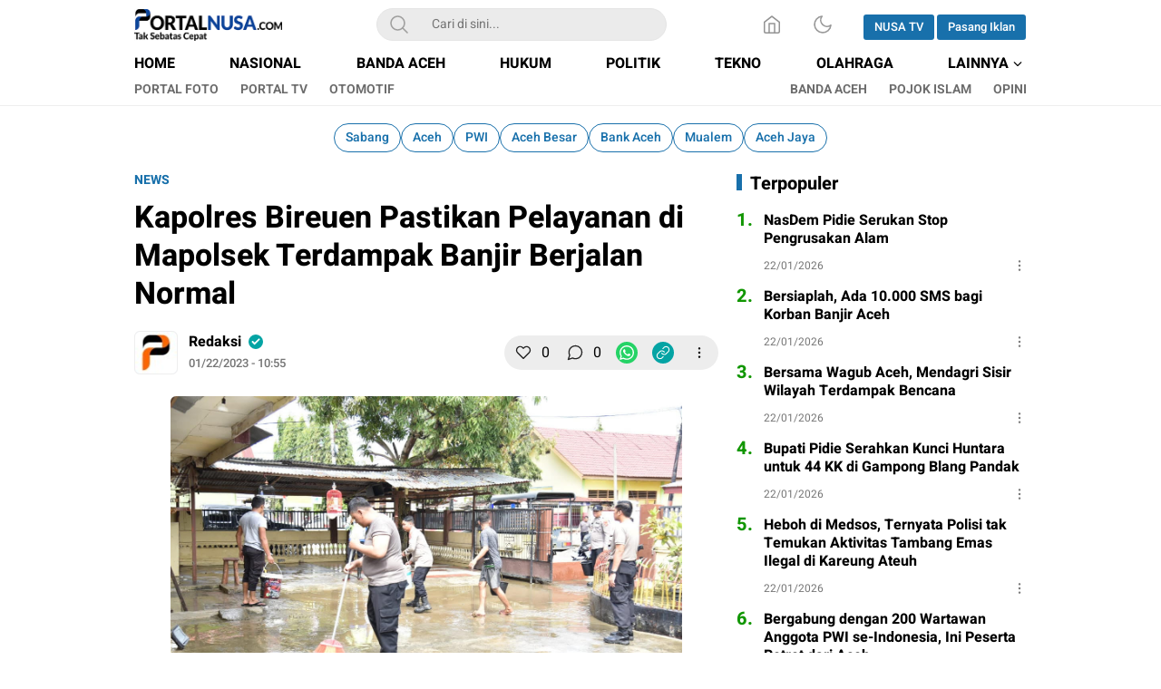

--- FILE ---
content_type: text/html; charset=UTF-8
request_url: https://portalnusa.com/2023/01/22/kapolres-bireuen-pastikan-pelayanan-di-mapolsek-terdampak-banjir-berjalan-normal/
body_size: 13375
content:
<!DOCTYPE html>
<html lang="id">
<head>
<meta charset="UTF-8">
<meta name="viewport" content="width=device-width, initial-scale=1.0">
<meta name='robots' content='index, follow, max-image-preview:large, max-snippet:-1, max-video-preview:-1' />
<!-- Google tag (gtag.js) consent mode dataLayer added by Site Kit -->
<script id="google_gtagjs-js-consent-mode-data-layer">
window.dataLayer = window.dataLayer || [];function gtag(){dataLayer.push(arguments);}
gtag('consent', 'default', {"ad_personalization":"denied","ad_storage":"denied","ad_user_data":"denied","analytics_storage":"denied","functionality_storage":"denied","security_storage":"denied","personalization_storage":"denied","region":["AT","BE","BG","CH","CY","CZ","DE","DK","EE","ES","FI","FR","GB","GR","HR","HU","IE","IS","IT","LI","LT","LU","LV","MT","NL","NO","PL","PT","RO","SE","SI","SK"],"wait_for_update":500});
window._googlesitekitConsentCategoryMap = {"statistics":["analytics_storage"],"marketing":["ad_storage","ad_user_data","ad_personalization"],"functional":["functionality_storage","security_storage"],"preferences":["personalization_storage"]};
window._googlesitekitConsents = {"ad_personalization":"denied","ad_storage":"denied","ad_user_data":"denied","analytics_storage":"denied","functionality_storage":"denied","security_storage":"denied","personalization_storage":"denied","region":["AT","BE","BG","CH","CY","CZ","DE","DK","EE","ES","FI","FR","GB","GR","HR","HU","IE","IS","IT","LI","LT","LU","LV","MT","NL","NO","PL","PT","RO","SE","SI","SK"],"wait_for_update":500};
</script>
<!-- End Google tag (gtag.js) consent mode dataLayer added by Site Kit -->

	<!-- This site is optimized with the Yoast SEO plugin v26.8 - https://yoast.com/product/yoast-seo-wordpress/ -->
	<title>Kapolres Bireuen Pastikan Pelayanan di Mapolsek Terdampak Banjir Berjalan Normal &#8226; PORTALNUSA</title>
	<link rel="canonical" href="https://portalnusa.com/2023/01/22/kapolres-bireuen-pastikan-pelayanan-di-mapolsek-terdampak-banjir-berjalan-normal/" />
	<meta property="og:locale" content="id_ID" />
	<meta property="og:type" content="article" />
	<meta property="og:title" content="Kapolres Bireuen Pastikan Pelayanan di Mapolsek Terdampak Banjir Berjalan Normal &#8226; PORTALNUSA" />
	<meta property="og:description" content="PORTALNUSA.com | BIREUEN &#8211; Kapolres Bireuen, AKBP Mike Hardy Wirapraja memastikan pelayanan kepolisian bagi masyarakat pascabanjir yang melanda sebagian kecamatan di Bireuen berjalan normal. &#8220;Pelayanan tetap berjalan seperti biasa, tak terkecuali pada Mapolsek yang terdampak banjir,” kata AKBP Mike Hardy Wirapraja pada apel siaga bencana di Lapangan Hijau 97 Wira Pratama Polres Bireun, Minggu pagi, [&hellip;]" />
	<meta property="og:url" content="https://portalnusa.com/2023/01/22/kapolres-bireuen-pastikan-pelayanan-di-mapolsek-terdampak-banjir-berjalan-normal/" />
	<meta property="og:site_name" content="PORTALNUSA" />
	<meta property="article:published_time" content="2023-01-22T10:55:06+00:00" />
	<meta property="article:modified_time" content="2023-01-23T17:17:38+00:00" />
	<meta property="og:image" content="https://portalnusa.com/wp-content/uploads/2023/01/2201-Foto-Banjir-Bireuen.jpg" />
	<meta property="og:image:width" content="1280" />
	<meta property="og:image:height" content="853" />
	<meta property="og:image:type" content="image/jpeg" />
	<meta name="author" content="Redaksi" />
	<meta name="twitter:card" content="summary_large_image" />
	<meta name="twitter:label1" content="Ditulis oleh" />
	<meta name="twitter:data1" content="Redaksi" />
	<meta name="twitter:label2" content="Estimasi waktu membaca" />
	<meta name="twitter:data2" content="1 menit" />
	<script type="application/ld+json" class="yoast-schema-graph">{"@context":"https://schema.org","@graph":[{"@type":"Article","@id":"https://portalnusa.com/2023/01/22/kapolres-bireuen-pastikan-pelayanan-di-mapolsek-terdampak-banjir-berjalan-normal/#article","isPartOf":{"@id":"https://portalnusa.com/2023/01/22/kapolres-bireuen-pastikan-pelayanan-di-mapolsek-terdampak-banjir-berjalan-normal/"},"author":{"name":"Redaksi","@id":"https://portalnusa.com/#/schema/person/5164ab3b1e7929d610e667c23abde3d9"},"headline":"Kapolres Bireuen Pastikan Pelayanan di Mapolsek Terdampak Banjir Berjalan Normal","datePublished":"2023-01-22T10:55:06+00:00","dateModified":"2023-01-23T17:17:38+00:00","mainEntityOfPage":{"@id":"https://portalnusa.com/2023/01/22/kapolres-bireuen-pastikan-pelayanan-di-mapolsek-terdampak-banjir-berjalan-normal/"},"wordCount":123,"publisher":{"@id":"https://portalnusa.com/#/schema/person/5164ab3b1e7929d610e667c23abde3d9"},"image":{"@id":"https://portalnusa.com/2023/01/22/kapolres-bireuen-pastikan-pelayanan-di-mapolsek-terdampak-banjir-berjalan-normal/#primaryimage"},"thumbnailUrl":"https://portalnusa.com/wp-content/uploads/2023/01/2201-Foto-Banjir-Bireuen.jpg","keywords":["Banjir","Bireuen","Polsek","Terendam"],"articleSection":["NEWS"],"inLanguage":"id"},{"@type":"WebPage","@id":"https://portalnusa.com/2023/01/22/kapolres-bireuen-pastikan-pelayanan-di-mapolsek-terdampak-banjir-berjalan-normal/","url":"https://portalnusa.com/2023/01/22/kapolres-bireuen-pastikan-pelayanan-di-mapolsek-terdampak-banjir-berjalan-normal/","name":"Kapolres Bireuen Pastikan Pelayanan di Mapolsek Terdampak Banjir Berjalan Normal &#8226; PORTALNUSA","isPartOf":{"@id":"https://portalnusa.com/#website"},"primaryImageOfPage":{"@id":"https://portalnusa.com/2023/01/22/kapolres-bireuen-pastikan-pelayanan-di-mapolsek-terdampak-banjir-berjalan-normal/#primaryimage"},"image":{"@id":"https://portalnusa.com/2023/01/22/kapolres-bireuen-pastikan-pelayanan-di-mapolsek-terdampak-banjir-berjalan-normal/#primaryimage"},"thumbnailUrl":"https://portalnusa.com/wp-content/uploads/2023/01/2201-Foto-Banjir-Bireuen.jpg","datePublished":"2023-01-22T10:55:06+00:00","dateModified":"2023-01-23T17:17:38+00:00","breadcrumb":{"@id":"https://portalnusa.com/2023/01/22/kapolres-bireuen-pastikan-pelayanan-di-mapolsek-terdampak-banjir-berjalan-normal/#breadcrumb"},"inLanguage":"id","potentialAction":[{"@type":"ReadAction","target":["https://portalnusa.com/2023/01/22/kapolres-bireuen-pastikan-pelayanan-di-mapolsek-terdampak-banjir-berjalan-normal/"]}]},{"@type":"ImageObject","inLanguage":"id","@id":"https://portalnusa.com/2023/01/22/kapolres-bireuen-pastikan-pelayanan-di-mapolsek-terdampak-banjir-berjalan-normal/#primaryimage","url":"https://portalnusa.com/wp-content/uploads/2023/01/2201-Foto-Banjir-Bireuen.jpg","contentUrl":"https://portalnusa.com/wp-content/uploads/2023/01/2201-Foto-Banjir-Bireuen.jpg","width":1280,"height":853,"caption":"Kapolres Bireuen didampingi Wakapolres, pejabat utama, dan personel melaksanakan gotong royong membersihkan Mapolsek terdampak banjir, Minggu, 22 Januari 2023.(Dok Polres Bireuen)"},{"@type":"BreadcrumbList","@id":"https://portalnusa.com/2023/01/22/kapolres-bireuen-pastikan-pelayanan-di-mapolsek-terdampak-banjir-berjalan-normal/#breadcrumb","itemListElement":[{"@type":"ListItem","position":1,"name":"Home","item":"https://portalnusa.com/"},{"@type":"ListItem","position":2,"name":"Kapolres Bireuen Pastikan Pelayanan di Mapolsek Terdampak Banjir Berjalan Normal"}]},{"@type":"WebSite","@id":"https://portalnusa.com/#website","url":"https://portalnusa.com/","name":"PORTALNUSA.com","description":"Tak Sebatas Cepat","publisher":{"@id":"https://portalnusa.com/#/schema/person/5164ab3b1e7929d610e667c23abde3d9"},"alternateName":"PT Media Nusa Inti","potentialAction":[{"@type":"SearchAction","target":{"@type":"EntryPoint","urlTemplate":"https://portalnusa.com/?s={search_term_string}"},"query-input":{"@type":"PropertyValueSpecification","valueRequired":true,"valueName":"search_term_string"}}],"inLanguage":"id"},{"@type":["Person","Organization"],"@id":"https://portalnusa.com/#/schema/person/5164ab3b1e7929d610e667c23abde3d9","name":"Redaksi","image":{"@type":"ImageObject","inLanguage":"id","@id":"https://portalnusa.com/#/schema/person/image/","url":"https://portalnusa.com/wp-content/uploads/2023/01/as.png","contentUrl":"https://portalnusa.com/wp-content/uploads/2023/01/as.png","width":6667,"height":6667,"caption":"Redaksi"},"logo":{"@id":"https://portalnusa.com/#/schema/person/image/"},"sameAs":["https://portalnusa.com/"],"url":"https://portalnusa.com/author/redaksi/"}]}</script>
	<!-- / Yoast SEO plugin. -->


<link rel='dns-prefetch' href='//www.googletagmanager.com' />
<link rel="alternate" type="application/rss+xml" title="PORTALNUSA &raquo; Feed" href="https://portalnusa.com/feed/" />
<link rel="alternate" type="application/rss+xml" title="PORTALNUSA &raquo; Umpan Komentar" href="https://portalnusa.com/comments/feed/" />
<link rel="alternate" type="application/rss+xml" title="PORTALNUSA &raquo; Kapolres Bireuen Pastikan Pelayanan di Mapolsek Terdampak Banjir Berjalan Normal Umpan Komentar" href="https://portalnusa.com/2023/01/22/kapolres-bireuen-pastikan-pelayanan-di-mapolsek-terdampak-banjir-berjalan-normal/feed/" />
<link rel="alternate" title="oEmbed (JSON)" type="application/json+oembed" href="https://portalnusa.com/wp-json/oembed/1.0/embed?url=https%3A%2F%2Fportalnusa.com%2F2023%2F01%2F22%2Fkapolres-bireuen-pastikan-pelayanan-di-mapolsek-terdampak-banjir-berjalan-normal%2F" />
<link rel="alternate" title="oEmbed (XML)" type="text/xml+oembed" href="https://portalnusa.com/wp-json/oembed/1.0/embed?url=https%3A%2F%2Fportalnusa.com%2F2023%2F01%2F22%2Fkapolres-bireuen-pastikan-pelayanan-di-mapolsek-terdampak-banjir-berjalan-normal%2F&#038;format=xml" />
<style id='wp-img-auto-sizes-contain-inline-css'>
img:is([sizes=auto i],[sizes^="auto," i]){contain-intrinsic-size:3000px 1500px}
/*# sourceURL=wp-img-auto-sizes-contain-inline-css */
</style>

<link rel='stylesheet' id='dashicons-css' href='https://portalnusa.com/wp-includes/css/dashicons.min.css?ver=6.9' media='all' async='async' />
<link rel='stylesheet' id='post-views-counter-frontend-css' href='https://portalnusa.com/wp-content/plugins/post-views-counter/css/frontend.css?ver=1.7.3' media='all' />
<link rel='stylesheet' id='wp-block-library-css' href='https://portalnusa.com/wp-includes/css/dist/block-library/style.min.css?ver=6.9' media='all' async='async' />
<style id='global-styles-inline-css'>
:root{--wp--preset--aspect-ratio--square: 1;--wp--preset--aspect-ratio--4-3: 4/3;--wp--preset--aspect-ratio--3-4: 3/4;--wp--preset--aspect-ratio--3-2: 3/2;--wp--preset--aspect-ratio--2-3: 2/3;--wp--preset--aspect-ratio--16-9: 16/9;--wp--preset--aspect-ratio--9-16: 9/16;--wp--preset--color--black: #000000;--wp--preset--color--cyan-bluish-gray: #abb8c3;--wp--preset--color--white: #ffffff;--wp--preset--color--pale-pink: #f78da7;--wp--preset--color--vivid-red: #cf2e2e;--wp--preset--color--luminous-vivid-orange: #ff6900;--wp--preset--color--luminous-vivid-amber: #fcb900;--wp--preset--color--light-green-cyan: #7bdcb5;--wp--preset--color--vivid-green-cyan: #00d084;--wp--preset--color--pale-cyan-blue: #8ed1fc;--wp--preset--color--vivid-cyan-blue: #0693e3;--wp--preset--color--vivid-purple: #9b51e0;--wp--preset--gradient--vivid-cyan-blue-to-vivid-purple: linear-gradient(135deg,rgb(6,147,227) 0%,rgb(155,81,224) 100%);--wp--preset--gradient--light-green-cyan-to-vivid-green-cyan: linear-gradient(135deg,rgb(122,220,180) 0%,rgb(0,208,130) 100%);--wp--preset--gradient--luminous-vivid-amber-to-luminous-vivid-orange: linear-gradient(135deg,rgb(252,185,0) 0%,rgb(255,105,0) 100%);--wp--preset--gradient--luminous-vivid-orange-to-vivid-red: linear-gradient(135deg,rgb(255,105,0) 0%,rgb(207,46,46) 100%);--wp--preset--gradient--very-light-gray-to-cyan-bluish-gray: linear-gradient(135deg,rgb(238,238,238) 0%,rgb(169,184,195) 100%);--wp--preset--gradient--cool-to-warm-spectrum: linear-gradient(135deg,rgb(74,234,220) 0%,rgb(151,120,209) 20%,rgb(207,42,186) 40%,rgb(238,44,130) 60%,rgb(251,105,98) 80%,rgb(254,248,76) 100%);--wp--preset--gradient--blush-light-purple: linear-gradient(135deg,rgb(255,206,236) 0%,rgb(152,150,240) 100%);--wp--preset--gradient--blush-bordeaux: linear-gradient(135deg,rgb(254,205,165) 0%,rgb(254,45,45) 50%,rgb(107,0,62) 100%);--wp--preset--gradient--luminous-dusk: linear-gradient(135deg,rgb(255,203,112) 0%,rgb(199,81,192) 50%,rgb(65,88,208) 100%);--wp--preset--gradient--pale-ocean: linear-gradient(135deg,rgb(255,245,203) 0%,rgb(182,227,212) 50%,rgb(51,167,181) 100%);--wp--preset--gradient--electric-grass: linear-gradient(135deg,rgb(202,248,128) 0%,rgb(113,206,126) 100%);--wp--preset--gradient--midnight: linear-gradient(135deg,rgb(2,3,129) 0%,rgb(40,116,252) 100%);--wp--preset--font-size--small: 13px;--wp--preset--font-size--medium: 20px;--wp--preset--font-size--large: 36px;--wp--preset--font-size--x-large: 42px;--wp--preset--spacing--20: 0.44rem;--wp--preset--spacing--30: 0.67rem;--wp--preset--spacing--40: 1rem;--wp--preset--spacing--50: 1.5rem;--wp--preset--spacing--60: 2.25rem;--wp--preset--spacing--70: 3.38rem;--wp--preset--spacing--80: 5.06rem;--wp--preset--shadow--natural: 6px 6px 9px rgba(0, 0, 0, 0.2);--wp--preset--shadow--deep: 12px 12px 50px rgba(0, 0, 0, 0.4);--wp--preset--shadow--sharp: 6px 6px 0px rgba(0, 0, 0, 0.2);--wp--preset--shadow--outlined: 6px 6px 0px -3px rgb(255, 255, 255), 6px 6px rgb(0, 0, 0);--wp--preset--shadow--crisp: 6px 6px 0px rgb(0, 0, 0);}:where(.is-layout-flex){gap: 0.5em;}:where(.is-layout-grid){gap: 0.5em;}body .is-layout-flex{display: flex;}.is-layout-flex{flex-wrap: wrap;align-items: center;}.is-layout-flex > :is(*, div){margin: 0;}body .is-layout-grid{display: grid;}.is-layout-grid > :is(*, div){margin: 0;}:where(.wp-block-columns.is-layout-flex){gap: 2em;}:where(.wp-block-columns.is-layout-grid){gap: 2em;}:where(.wp-block-post-template.is-layout-flex){gap: 1.25em;}:where(.wp-block-post-template.is-layout-grid){gap: 1.25em;}.has-black-color{color: var(--wp--preset--color--black) !important;}.has-cyan-bluish-gray-color{color: var(--wp--preset--color--cyan-bluish-gray) !important;}.has-white-color{color: var(--wp--preset--color--white) !important;}.has-pale-pink-color{color: var(--wp--preset--color--pale-pink) !important;}.has-vivid-red-color{color: var(--wp--preset--color--vivid-red) !important;}.has-luminous-vivid-orange-color{color: var(--wp--preset--color--luminous-vivid-orange) !important;}.has-luminous-vivid-amber-color{color: var(--wp--preset--color--luminous-vivid-amber) !important;}.has-light-green-cyan-color{color: var(--wp--preset--color--light-green-cyan) !important;}.has-vivid-green-cyan-color{color: var(--wp--preset--color--vivid-green-cyan) !important;}.has-pale-cyan-blue-color{color: var(--wp--preset--color--pale-cyan-blue) !important;}.has-vivid-cyan-blue-color{color: var(--wp--preset--color--vivid-cyan-blue) !important;}.has-vivid-purple-color{color: var(--wp--preset--color--vivid-purple) !important;}.has-black-background-color{background-color: var(--wp--preset--color--black) !important;}.has-cyan-bluish-gray-background-color{background-color: var(--wp--preset--color--cyan-bluish-gray) !important;}.has-white-background-color{background-color: var(--wp--preset--color--white) !important;}.has-pale-pink-background-color{background-color: var(--wp--preset--color--pale-pink) !important;}.has-vivid-red-background-color{background-color: var(--wp--preset--color--vivid-red) !important;}.has-luminous-vivid-orange-background-color{background-color: var(--wp--preset--color--luminous-vivid-orange) !important;}.has-luminous-vivid-amber-background-color{background-color: var(--wp--preset--color--luminous-vivid-amber) !important;}.has-light-green-cyan-background-color{background-color: var(--wp--preset--color--light-green-cyan) !important;}.has-vivid-green-cyan-background-color{background-color: var(--wp--preset--color--vivid-green-cyan) !important;}.has-pale-cyan-blue-background-color{background-color: var(--wp--preset--color--pale-cyan-blue) !important;}.has-vivid-cyan-blue-background-color{background-color: var(--wp--preset--color--vivid-cyan-blue) !important;}.has-vivid-purple-background-color{background-color: var(--wp--preset--color--vivid-purple) !important;}.has-black-border-color{border-color: var(--wp--preset--color--black) !important;}.has-cyan-bluish-gray-border-color{border-color: var(--wp--preset--color--cyan-bluish-gray) !important;}.has-white-border-color{border-color: var(--wp--preset--color--white) !important;}.has-pale-pink-border-color{border-color: var(--wp--preset--color--pale-pink) !important;}.has-vivid-red-border-color{border-color: var(--wp--preset--color--vivid-red) !important;}.has-luminous-vivid-orange-border-color{border-color: var(--wp--preset--color--luminous-vivid-orange) !important;}.has-luminous-vivid-amber-border-color{border-color: var(--wp--preset--color--luminous-vivid-amber) !important;}.has-light-green-cyan-border-color{border-color: var(--wp--preset--color--light-green-cyan) !important;}.has-vivid-green-cyan-border-color{border-color: var(--wp--preset--color--vivid-green-cyan) !important;}.has-pale-cyan-blue-border-color{border-color: var(--wp--preset--color--pale-cyan-blue) !important;}.has-vivid-cyan-blue-border-color{border-color: var(--wp--preset--color--vivid-cyan-blue) !important;}.has-vivid-purple-border-color{border-color: var(--wp--preset--color--vivid-purple) !important;}.has-vivid-cyan-blue-to-vivid-purple-gradient-background{background: var(--wp--preset--gradient--vivid-cyan-blue-to-vivid-purple) !important;}.has-light-green-cyan-to-vivid-green-cyan-gradient-background{background: var(--wp--preset--gradient--light-green-cyan-to-vivid-green-cyan) !important;}.has-luminous-vivid-amber-to-luminous-vivid-orange-gradient-background{background: var(--wp--preset--gradient--luminous-vivid-amber-to-luminous-vivid-orange) !important;}.has-luminous-vivid-orange-to-vivid-red-gradient-background{background: var(--wp--preset--gradient--luminous-vivid-orange-to-vivid-red) !important;}.has-very-light-gray-to-cyan-bluish-gray-gradient-background{background: var(--wp--preset--gradient--very-light-gray-to-cyan-bluish-gray) !important;}.has-cool-to-warm-spectrum-gradient-background{background: var(--wp--preset--gradient--cool-to-warm-spectrum) !important;}.has-blush-light-purple-gradient-background{background: var(--wp--preset--gradient--blush-light-purple) !important;}.has-blush-bordeaux-gradient-background{background: var(--wp--preset--gradient--blush-bordeaux) !important;}.has-luminous-dusk-gradient-background{background: var(--wp--preset--gradient--luminous-dusk) !important;}.has-pale-ocean-gradient-background{background: var(--wp--preset--gradient--pale-ocean) !important;}.has-electric-grass-gradient-background{background: var(--wp--preset--gradient--electric-grass) !important;}.has-midnight-gradient-background{background: var(--wp--preset--gradient--midnight) !important;}.has-small-font-size{font-size: var(--wp--preset--font-size--small) !important;}.has-medium-font-size{font-size: var(--wp--preset--font-size--medium) !important;}.has-large-font-size{font-size: var(--wp--preset--font-size--large) !important;}.has-x-large-font-size{font-size: var(--wp--preset--font-size--x-large) !important;}
/*# sourceURL=global-styles-inline-css */
</style>

<style id='classic-theme-styles-inline-css'>
/*! This file is auto-generated */
.wp-block-button__link{color:#fff;background-color:#32373c;border-radius:9999px;box-shadow:none;text-decoration:none;padding:calc(.667em + 2px) calc(1.333em + 2px);font-size:1.125em}.wp-block-file__button{background:#32373c;color:#fff;text-decoration:none}
/*# sourceURL=/wp-includes/css/classic-themes.min.css */
</style>
<link rel='stylesheet' id='normalize-css' href='https://portalnusa.com/wp-content/themes/umparanwp/assets/css/normalize.css?ver=3.0.0.2' media='all' async='async' />
<link rel='stylesheet' id='heebo-font-css' href='https://portalnusa.com/wp-content/themes/umparanwp/assets/css/font.css?ver=3.0.0.2' media='all' />
<link rel='stylesheet' id='cssdesktop-css' href='https://portalnusa.com/wp-content/themes/umparanwp/assets/css/style-desktop.css?ver=3.0.0.2' media='all' async='async' />
<link rel='stylesheet' id='slick-css' href='https://portalnusa.com/wp-content/themes/umparanwp/assets/css/slick.min.css?ver=6.9' media='all' />
<link rel='stylesheet' id='menu-image-css' href='https://portalnusa.com/wp-content/themes/umparanwp/inc/menu-image/includes/css/menu-image.css?ver=2.9.5' media='all' async='async' />
<script src="https://portalnusa.com/wp-includes/js/jquery/jquery.min.js?ver=3.7.1" id="jquery-core-js"></script>
<script src="https://portalnusa.com/wp-includes/js/jquery/jquery-migrate.min.js?ver=3.4.1" id="jquery-migrate-js"></script>

<!-- Potongan tag Google (gtag.js) ditambahkan oleh Site Kit -->
<!-- Snippet Google Analytics telah ditambahkan oleh Site Kit -->
<script src="https://www.googletagmanager.com/gtag/js?id=GT-P8Z9S5KW" id="google_gtagjs-js" async></script>
<script id="google_gtagjs-js-after">
window.dataLayer = window.dataLayer || [];function gtag(){dataLayer.push(arguments);}
gtag("set","linker",{"domains":["portalnusa.com"]});
gtag("js", new Date());
gtag("set", "developer_id.dZTNiMT", true);
gtag("config", "GT-P8Z9S5KW", {"googlesitekit_post_type":"post","googlesitekit_post_date":"20230122","googlesitekit_post_author":"Redaksi"});
//# sourceURL=google_gtagjs-js-after
</script>
<link rel="https://api.w.org/" href="https://portalnusa.com/wp-json/" /><link rel="alternate" title="JSON" type="application/json" href="https://portalnusa.com/wp-json/wp/v2/posts/326" /><link rel="EditURI" type="application/rsd+xml" title="RSD" href="https://portalnusa.com/xmlrpc.php?rsd" />
<meta name="generator" content="WordPress 6.9" />
<link rel='shortlink' href='https://portalnusa.com/?p=326' />
		<!-- Custom Logo: hide header text -->
		<style id="custom-logo-css">
			.brand-title, .brand-description {
				position: absolute;
				clip-path: inset(50%);
			}
		</style>
		<meta property="fb:app_id" content=""/><meta name="generator" content="Site Kit by Google 1.171.0" /><meta name="generator" content="webp-uploads 2.6.1">
<style type="text/css" id="custom-theme-css">
:root {
  --color2: #119600;

}
</style>

<!-- Meta tag Google AdSense ditambahkan oleh Site Kit -->
<meta name="google-adsense-platform-account" content="ca-host-pub-2644536267352236">
<meta name="google-adsense-platform-domain" content="sitekit.withgoogle.com">
<!-- Akhir tag meta Google AdSense yang ditambahkan oleh Site Kit -->

<!-- Snippet Google Tag Manager telah ditambahkan oleh Site Kit -->
<script>
			( function( w, d, s, l, i ) {
				w[l] = w[l] || [];
				w[l].push( {'gtm.start': new Date().getTime(), event: 'gtm.js'} );
				var f = d.getElementsByTagName( s )[0],
					j = d.createElement( s ), dl = l != 'dataLayer' ? '&l=' + l : '';
				j.async = true;
				j.src = 'https://www.googletagmanager.com/gtm.js?id=' + i + dl;
				f.parentNode.insertBefore( j, f );
			} )( window, document, 'script', 'dataLayer', 'GTM-MR4F8ZTS' );
			
</script>

<!-- Snippet Google Tag Manager penutup telah ditambahkan oleh Site Kit -->
		<style id="wp-custom-css">
			.footer{background-color:#e6fffb !important}
		</style>
		<link rel="profile" href="http://gmpg.org/xfn/11" />
	
	<script async src="https://pagead2.googlesyndication.com/pagead/js/adsbygoogle.js?client=ca-pub-4994555647719445"
     crossorigin="anonymous"></script>
	
<link rel='stylesheet' id='thickbox-css' href='https://portalnusa.com/wp-includes/js/thickbox/thickbox.css?ver=6.9' media='all' />
</head>
	
<body class="wp-singular post-template-default single single-post postid-326 single-format-standard wp-custom-logo wp-embed-responsive wp-theme-umparanwp" >
		<!-- Snippet Google Tag Manager (noscript) telah ditambahkan oleh Site Kit -->
		<noscript>
			<iframe src="https://www.googletagmanager.com/ns.html?id=GTM-MR4F8ZTS" height="0" width="0" style="display:none;visibility:hidden"></iframe>
		</noscript>
		<!-- Snippet Google Tag Manager (noscript) penutup telah ditambahkan oleh Site Kit -->
		<div class="content">
	<header class="header">
	<div class="header-box">
		<div class="header-container">
			<div class="header-wrapper">
				<div class="header-top">
					<div class="header-top-box">
						<div class="header-top-wrapper">
							<div class="header-brand">
							<a href="https://portalnusa.com/" class="brand-link" rel="home"><img width="350" height="75" src="https://portalnusa.com/wp-content/uploads/2024/10/Portalnusa01.png" class="brand-logo" alt="Portalnusa" decoding="async" /></a><p class="brand-title"><a href="https://portalnusa.com/" rel="home">PORTALNUSA</a></p><p class="brand-description">Tak Sebatas Cepat</p>							</div>
							<div class="header-search">
								<form class="header-search-form" method="get" action="https://portalnusa.com/">
									<div class="header-search-wrapper">
										<button type="submit" class="icon-search" aria-label="Search"></button>
										<input  class="header-input-search" type="text" name="s" placeholder="Cari di sini..." value="" maxlength="50" autocomplete="off">
    									<input type="hidden" name="post_type" value="post" />
									</div>
								</form>
							</div>
							<div class="header-more">
								<div class="header-button">
									<a class="icon-home" aria-label="Home" href="https://portalnusa.com"></a><button aria-label="Dark Mode" class="mode icon-darkmode"></button>						              <nav class="menu-menu-user-container"><ul id = "menu-menu-user" class = "widget LinkList"><li id="menu-item-23600" class="active menu-item menu-item-type-custom menu-item-object-custom menu-item-23600"><a href="#" class="menu-image-title-after"><span class="menu-image-title-after menu-image-title">NUSA TV</span></a></li>
<li id="menu-item-23601" class="menu-item menu-item-type-custom menu-item-object-custom menu-item-23601"><a href="#" class="menu-image-title-after"><span class="menu-image-title-after menu-image-title">Pasang Iklan</span></a></li>
</ul></nav>								</div>
							</div>
						</div>
					</div>
				</div>
				<div class="header-bottom">
					<div class="header-bottom-box">
						<div class="header-menu">
						    								<nav class="menu-home-container"><ul id = "menu-home" class = "widget LinkList"><li id="menu-item-5" class="menu-item menu-item-type-custom menu-item-object-custom menu-item-home menu-item-5"><a href="https://portalnusa.com/" class="menu-image-title-after"><span class="menu-image-title-after menu-image-title">HOME</span></a></li>
<li id="menu-item-168" class="menu-item menu-item-type-taxonomy menu-item-object-category menu-item-168"><a href="https://portalnusa.com/category/nasional/" class="menu-image-title-after"><span class="menu-image-title-after menu-image-title">NASIONAL</span></a></li>
<li id="menu-item-25750" class="menu-item menu-item-type-taxonomy menu-item-object-category menu-item-25750"><a href="https://portalnusa.com/category/banda-aceh/" class="menu-image-title-after"><span class="menu-image-title-after menu-image-title">BANDA ACEH</span></a></li>
<li id="menu-item-10" class="menu-item menu-item-type-taxonomy menu-item-object-category menu-item-10"><a href="https://portalnusa.com/category/hukum/" class="menu-image-title-after"><span class="menu-image-title-after menu-image-title">HUKUM</span></a></li>
<li id="menu-item-15" class="menu-item menu-item-type-taxonomy menu-item-object-category menu-item-15"><a href="https://portalnusa.com/category/politik/" class="menu-image-title-after"><span class="menu-image-title-after menu-image-title">POLITIK</span></a></li>
<li id="menu-item-17" class="menu-item menu-item-type-taxonomy menu-item-object-category menu-item-17"><a href="https://portalnusa.com/category/tekno/" class="menu-image-title-after"><span class="menu-image-title-after menu-image-title">TEKNO</span></a></li>
<li id="menu-item-520" class="menu-item menu-item-type-taxonomy menu-item-object-category menu-item-520"><a href="https://portalnusa.com/category/olahraga/" class="menu-image-title-after"><span class="menu-image-title-after menu-image-title">OLAHRAGA</span></a></li>
<li id="menu-item-166" class="menu-item menu-item-type-custom menu-item-object-custom menu-item-home menu-item-has-children menu-item-166"><a href="https://portalnusa.com/#" class="menu-image-title-after"><span class="menu-image-title-after menu-image-title">LAINNYA</span></a>
<ul class="sub-menu">
	<li id="menu-item-6" class="menu-item menu-item-type-taxonomy menu-item-object-category menu-item-6"><a href="https://portalnusa.com/category/sosok/" class="menu-image-title-after"><span class="menu-image-title-after menu-image-title">SOSOK</span></a></li>
	<li id="menu-item-11" class="menu-item menu-item-type-taxonomy menu-item-object-category menu-item-11"><a href="https://portalnusa.com/category/lifestyle/" class="menu-image-title-after"><span class="menu-image-title-after menu-image-title">LIFESTYLE</span></a></li>
</ul>
</li>
</ul></nav>													</div>
						<div class="header-submenu">
							<nav class="menu-home2-container"><ul id = "menu-home2" class = "widget LinkList"><li id="menu-item-81" class="menu-item menu-item-type-taxonomy menu-item-object-category menu-item-81"><a href="https://portalnusa.com/category/portal-foto/" class="menu-image-title-after"><span class="menu-image-title-after menu-image-title">PORTAL FOTO</span></a></li>
<li id="menu-item-82" class="menu-item menu-item-type-taxonomy menu-item-object-category menu-item-82"><a href="https://portalnusa.com/category/portal-tv/" class="menu-image-title-after"><span class="menu-image-title-after menu-image-title">PORTAL TV</span></a></li>
<li id="menu-item-77" class="menu-item menu-item-type-taxonomy menu-item-object-category menu-item-77"><a href="https://portalnusa.com/category/otomotif/" class="menu-image-title-after"><span class="menu-image-title-after menu-image-title">OTOMOTIF</span></a></li>
</ul></nav>							<nav class="menu-home3-container"><ul id = "menu-home3" class = "widget LinkList"><li id="menu-item-24944" class="menu-item menu-item-type-taxonomy menu-item-object-category menu-item-24944"><a href="https://portalnusa.com/category/banda-aceh/" class="menu-image-title-after"><span class="menu-image-title-after menu-image-title">BANDA ACEH</span></a></li>
<li id="menu-item-23686" class="menu-item menu-item-type-taxonomy menu-item-object-category menu-item-23686"><a href="https://portalnusa.com/category/pojok-islam/" class="menu-image-title-after"><span class="menu-image-title-after menu-image-title">POJOK ISLAM</span></a></li>
<li id="menu-item-23687" class="menu-item menu-item-type-taxonomy menu-item-object-category menu-item-23687"><a href="https://portalnusa.com/category/opini/" class="menu-image-title-after"><span class="menu-image-title-after menu-image-title">OPINI</span></a></li>
</ul></nav>						</div>
					</div>
				</div>
			</div>
		</div>
	</div>
</header>
<div class="copylink-popup">
	<div class="copylink-flex">
		<div class="copylink-text">URL Berhasil Disalin</div>
		<button class="copylink-close"></button>
	</div>
</div>    	<div class="copylink-popup">
	<div class="copylink-flex">
		<div class="copylink-text">URL Berhasil Disalin</div>
		<button class="copylink-close"></button>
	</div>
</div><div class="main">
	<div class="main-container">
		 
			<div class="billboard">
					<div class="widget custom-tag">
		<div class="widget-content">
		    <ul class="menu">
		        <li><a href="https://portalnusa.com/tag/sabang/" class="media-link">Sabang</a></li><li><a href="https://portalnusa.com/tag/aceh/" class="media-link">Aceh</a></li><li><a href="https://portalnusa.com/tag/pwi/" class="media-link">PWI</a></li><li><a href="https://portalnusa.com/tag/aceh-besar/" class="media-link">Aceh Besar</a></li><li><a href="https://portalnusa.com/tag/bank-aceh/" class="media-link">Bank Aceh</a></li><li><a href="https://portalnusa.com/tag/mualem/" class="media-link">Mualem</a></li><li><a href="https://portalnusa.com/tag/aceh-jaya/" class="media-link">Aceh Jaya</a></li>        	</ul>
        </div>				
    </div>
    			</div>
							<div class="content-box">
				<div class="article">
					<div class="article-box">
						<div class="header-post">
							<div class="subheader-post">
								<div class="category-post">
                                    <span class="post-category">
                                        <a href="https://portalnusa.com/category/news/">NEWS</a>
                                    </span>
								</div>
							</div>
							<div class="title-post">
								<h1>Kapolres Bireuen Pastikan Pelayanan di Mapolsek Terdampak Banjir Berjalan Normal</h1>
							</div>
						</div>
						<div class="info-post">
							<div class="info-box">
								<div class="author-box">
									<div class="author-flex">
										<div class="author-avatar">
											<a aria-label="Author" href="https://portalnusa.com/author/redaksi/">
												<img alt='' src='https://secure.gravatar.com/avatar/93aa886ceb18f5c3bfda877d76a0c7ca840d9721c29a0c0a8175941ac5575140?s=48&#038;d=mm&#038;r=g' srcset='https://secure.gravatar.com/avatar/93aa886ceb18f5c3bfda877d76a0c7ca840d9721c29a0c0a8175941ac5575140?s=96&#038;d=mm&#038;r=g 2x' class='avatar avatar-48 photo' height='48' width='48' decoding='async'/>											</a>
										</div>
										<div class="author-name-box">
											<div class="author-name-flex">
												<div class="author-name">
													<a href="https://portalnusa.com/author/redaksi/">Redaksi</a>
												</div>
												<i class="author-verified"></i>
											</div>
										<div class="prop-pos">
											<time class="timepost">01/22/2023 - 10:55</time>
										</div>
										</div>
									</div>
								</div>
								<div class="share-box">
									<div class="likecomment">
										<div class="like-box">
											<button aria-label="Like" class="like-btn " data-id="326"></button>
											<div class="like-count">0</div>
										</div>
										<div class="comment-box">
											<a href="#respond" aria-label="Komentar" class="comment-btn"></a>
											<div class="comment-count">0</div>
										</div>
									</div>
									<div class="share-wrapper">
																									<a rel="noopener" href="https://api.whatsapp.com/send/?text=Kapolres+Bireuen+Pastikan+Pelayanan+di+Mapolsek+Terdampak+Banjir+Berjalan+Normal | https://portalnusa.com/2023/01/22/kapolres-bireuen-pastikan-pelayanan-di-mapolsek-terdampak-banjir-berjalan-normal/" class="share-btn whatsapp" aria-label="WhatsApp" target="_blank" rel="_nofollow"></a>
																									<a class="share-btn copylink" href="#" data-url="https://portalnusa.com/2023/01/22/kapolres-bireuen-pastikan-pelayanan-di-mapolsek-terdampak-banjir-berjalan-normal/" aria-label="Copylink"></a>
																	<button aria-label="More" class="share-btn more" data-url="https://portalnusa.com/2023/01/22/kapolres-bireuen-pastikan-pelayanan-di-mapolsek-terdampak-banjir-berjalan-normal/" data-title="Kapolres+Bireuen+Pastikan+Pelayanan+di+Mapolsek+Terdampak+Banjir+Berjalan+Normal" data-title2="Kapolres Bireuen Pastikan Pelayanan di Mapolsek Terdampak Banjir Berjalan Normal"></button>
									</div>
								</div>
							</div>
						</div>	
															<figure class="article-featured wp-block-image size-full">
										<div class="wp-image-box">
										<a class="spotlight" data-description="Kapolres Bireuen didampingi Wakapolres, pejabat utama, dan personel melaksanakan gotong royong membersihkan Mapolsek terdampak banjir, Minggu, 22 Januari 2023.(Dok Polres Bireuen)
" href="https://portalnusa.com/wp-content/uploads/2023/01/2201-Foto-Banjir-Bireuen.jpg">
											<img width="1280" height="853" src="https://portalnusa.com/wp-content/uploads/2023/01/2201-Foto-Banjir-Bireuen.jpg" class="featured-image wp-post-image" alt="" decoding="async" fetchpriority="high" srcset="https://portalnusa.com/wp-content/uploads/2023/01/2201-Foto-Banjir-Bireuen.jpg 1280w, https://portalnusa.com/wp-content/uploads/2023/01/2201-Foto-Banjir-Bireuen-768x512.jpg 768w" sizes="(max-width: 1280px) 100vw, 1280px" />											<div class="btn-viewbox">
												<button class="btn-biew">
													<i class="icon-serch"></i>
													<span class="text-view">Perbesar</span>
												</button>
											</div>
											</a>	
										</div>
																				<figcaption>Kapolres Bireuen didampingi Wakapolres, pejabat utama, dan personel melaksanakan gotong royong membersihkan Mapolsek terdampak banjir, Minggu, 22 Januari 2023.(Dok Polres Bireuen)
</figcaption>
																		</figure>
												    	<div class="post-row">
						<div class="post-article">
		    											<div class="post-detail notfull">
							<p><strong>PORTALNUSA.com | BIREUEN &#8211;</strong> Kapolres Bireuen, AKBP Mike Hardy Wirapraja memastikan pelayanan kepolisian bagi masyarakat pascabanjir yang melanda sebagian kecamatan di Bireuen berjalan normal.</p>
<p>&#8220;Pelayanan tetap berjalan seperti biasa, tak terkecuali pada Mapolsek yang terdampak banjir,” kata AKBP Mike Hardy Wirapraja pada apel siaga bencana di Lapangan Hijau 97 Wira Pratama Polres Bireun, Minggu pagi, 22 Januari 2023.</p>
<p><em><strong>Berita terkait: <a href="https://portalnusa.com/2023/01/22/banjir-dan-longsor-di-aceh-ini-lokasi-dan-dampaknya/">Banjir dan Longsor di Aceh, Ini Lokasi dan Dampaknya</a></strong></em></p>
<p>Mike Hardy Wirapraja juga mengajak personel di jajarannya untuk bersama-sama membersihkan Mapolsek yang terdampak banjir, seperti Polsek Samalanga dan Jeunieb.</p>
<p>&#8220;Selain siaga bencana, kita juga sama-sama bantu membersihkan Mapolsek Samalanga dan Jeunieb akibat terdampak banjir. Hal ini agar palayanan bagi masyarakat tetap berjalan,&#8221; imbau AKBP Mike Wirapraja.<strong>[]</strong></p>
<div id="wpdevar_comment_2" style="width:100%;text-align:left;">
		<span style="padding: 10px;font-size:20px;font-family:Arial,Helvetica Neue,Helvetica,sans-serif;color:#000000;">Berikan Pendapat</span>
		<div class="fb-comments" data-href="https://portalnusa.com/2023/01/22/kapolres-bireuen-pastikan-pelayanan-di-mapolsek-terdampak-banjir-berjalan-normal/" data-order-by="social" data-numposts="7" data-width="100%" style="display:block;"></div></div><style>#wpdevar_comment_2 span,#wpdevar_comment_2 iframe{width:100% !important;} #wpdevar_comment_2 iframe{max-height: 100% !important;}</style>							</div>
													    							<div class="tag-post">
								<ul><li><a href="https://portalnusa.com/tag/banjir/" rel="tag">Banjir</a></li><li><a href="https://portalnusa.com/tag/bireuen/" rel="tag">Bireuen</a></li><li><a href="https://portalnusa.com/tag/polsek/" rel="tag">Polsek</a></li><li><a href="https://portalnusa.com/tag/terendam/" rel="tag">Terendam</a></li></ul>							</div>
																					<div class="redaksi">
								<div class="redaksi-header">
									<div class="redaksi-avatar">
										<div class="redaksi-avatar-box">
																							<div class="image-ava"><img alt='' src='https://secure.gravatar.com/avatar/93aa886ceb18f5c3bfda877d76a0c7ca840d9721c29a0c0a8175941ac5575140?s=40&#038;d=mm&#038;r=g' srcset='https://secure.gravatar.com/avatar/93aa886ceb18f5c3bfda877d76a0c7ca840d9721c29a0c0a8175941ac5575140?s=80&#038;d=mm&#038;r=g 2x' class='avatar avatar-40 photo' height='40' width='40' decoding='async'/></div>
										    																																	    																					</div>
									</div>
									<button class="btn-redaksi"><i class="icon-arrow"></i><span class="label-btn">
										Tim Redaksi									</span></button>
								</div>
								<div class="redaksi-content hide">
									<div class="redaksi-content-box">
																				<div class="author-item">
											<div class="author-image">
												<a href="https://portalnusa.com/author/redaksi/">
													<img alt='' src='https://secure.gravatar.com/avatar/93aa886ceb18f5c3bfda877d76a0c7ca840d9721c29a0c0a8175941ac5575140?s=48&#038;d=mm&#038;r=g' srcset='https://secure.gravatar.com/avatar/93aa886ceb18f5c3bfda877d76a0c7ca840d9721c29a0c0a8175941ac5575140?s=96&#038;d=mm&#038;r=g 2x' class='avatar avatar-48 photo' height='48' width='48' loading='lazy' decoding='async'/>												</a>
											</div>
												<div class="author-text">
												<a href="https://portalnusa.com/author/redaksi/">
													<div class="author-name">Redaksi <i class="icon-verification2"></i></div>
													<div class="author-role">Penulis</div>
												</a>
												</div>
										</div>
									    																														    																			</div>
								</div>
							</div>
											
						</div>
																					<div class="article-adv">
								<div class="sticky-post">
								<div class="widget"><img width="1024" height="1280" src="https://portalnusa.com/wp-content/uploads/2025/11/IMG-20251112-WA0001.webp" class="image wp-image-30031  attachment-full size-full" alt="" style="max-width: 100%; height: auto;" decoding="async" loading="lazy" srcset="https://portalnusa.com/wp-content/uploads/2025/11/IMG-20251112-WA0001.webp 1024w, https://portalnusa.com/wp-content/uploads/2025/11/IMG-20251112-WA0001-768x960.webp 768w, https://portalnusa.com/wp-content/uploads/2025/11/IMG-20251112-WA0001-19x24.webp 19w, https://portalnusa.com/wp-content/uploads/2025/11/IMG-20251112-WA0001-29x36.webp 29w, https://portalnusa.com/wp-content/uploads/2025/11/IMG-20251112-WA0001-38x48.webp 38w" sizes="auto, (max-width: 1024px) 100vw, 1024px" /></div><div class="widget">			<div class="textwidget"><p>Copyright © 2025. Portalnusa.com – All rights reserved</p>
</div>
		</div>								</div>
								</div>
																				</div>
						<div class="widget"><img width="1024" height="1280" src="https://portalnusa.com/wp-content/uploads/2025/11/IMG-20251112-WA0001.webp" class="image wp-image-30031  attachment-full size-full" alt="" style="max-width: 100%; height: auto;" decoding="async" loading="lazy" srcset="https://portalnusa.com/wp-content/uploads/2025/11/IMG-20251112-WA0001.webp 1024w, https://portalnusa.com/wp-content/uploads/2025/11/IMG-20251112-WA0001-768x960.webp 768w, https://portalnusa.com/wp-content/uploads/2025/11/IMG-20251112-WA0001-19x24.webp 19w, https://portalnusa.com/wp-content/uploads/2025/11/IMG-20251112-WA0001-29x36.webp 29w, https://portalnusa.com/wp-content/uploads/2025/11/IMG-20251112-WA0001-38x48.webp 38w" sizes="auto, (max-width: 1024px) 100vw, 1024px" /></div>            <div class="widget list">
            					<div class="widget-header">
					<div class="widget-header-box">
						<div class="widget-title">
							<h3>Berita Terkait</h3>
						</div>
					</div>
				</div>
								<div class="widget-content">
					<div class="list-wrap">
			            								<div class="list-item">
									<div class="list-box">
										<div class="list-content">
											<div class="list-title">
							    				<h2>
							    					<a href="https://portalnusa.com/2026/01/29/pwi-aceh-utara-dan-lhokseumawe-siap-gelar-konferensi/">PWI Aceh Utara dan Lhokseumawe Siap Gelar Konferensi</a>							    				</h2>
							    				<div class="list-author">
							    					<img alt='' src='https://secure.gravatar.com/avatar/1e885fca27693f316162252c11b035e66e2b99219392db699a39466e1f12643d?s=16&#038;d=mm&#038;r=g' srcset='https://secure.gravatar.com/avatar/1e885fca27693f316162252c11b035e66e2b99219392db699a39466e1f12643d?s=32&#038;d=mm&#038;r=g 2x' class='avatar avatar-16 photo' height='16' width='16' loading='lazy' decoding='async'/>							    					<div class="list-author-name">Abdul Hadi</div>
							    					<i class="icon-verification"></i>
							    				</div>
							    			</div>

																		    			<div class="list-more">
							    				<div class="list-button">
							    					<button class="btn-like " data-id="31971">
							    						<i class="icon-like"></i>
							    						<span class="like-counter">0</span>
							    					</button>
							    					<a href="https://portalnusa.com/2026/01/29/pwi-aceh-utara-dan-lhokseumawe-siap-gelar-konferensi/#respond" class="btn-comment">
							    						<i class="icon-comment"></i>
							    						<span class="comment-counter">0</span>
							    					</a>
							    					<time class="timeago"><time class="timeago" datetime="2026-01-29T11:09:39+07:00">41 menit</time></time>
							    				</div>
			    								<button aria-label="More" class="icon-share" data-url="https://portalnusa.com/2026/01/29/pwi-aceh-utara-dan-lhokseumawe-siap-gelar-konferensi/" data-title="PWI+Aceh+Utara+dan+Lhokseumawe+Siap+Gelar+Konferensi" data-title2="PWI Aceh Utara dan Lhokseumawe Siap Gelar Konferensi" data-snip="<br />
<b>Warning</b>:  Undefined variable $snip in <b>/home/portccnu/public_html/wp-content/themes/umparanwp/widget/widget-related.php</b> on line <b>97</b><br />
"></button>
							    			</div>
							    													</div>
										<div class="list-image">
										<a aria-label="image" href="https://portalnusa.com/2026/01/29/pwi-aceh-utara-dan-lhokseumawe-siap-gelar-konferensi/"><img width="80" height="80" src="https://portalnusa.com/wp-content/uploads/2026/01/82ce93d1-c723-4b98-b501-7aaf25c1d23b-80x80.webp" class="attachment-image_80_80 size-image_80_80 wp-post-image" alt="" decoding="async" loading="lazy" /></a>										</div>
									</div>
								</div>
			            								<div class="list-item">
									<div class="list-box">
										<div class="list-content">
											<div class="list-title">
							    				<h2>
							    					<a href="https://portalnusa.com/2026/01/29/lima-brigade-pangan-di-pidie-jaya-terima-traktor-tangan-dari-kementan/">Lima Brigade Pangan di Pidie Jaya Terima Traktor Tangan dari Kementan</a>							    				</h2>
							    				<div class="list-author">
							    					<img alt='' src='https://secure.gravatar.com/avatar/df0c0db357fd98894eaf9cf66838b0b4fd03696be6628b5ffa34ea503e0abb4b?s=16&#038;d=mm&#038;r=g' srcset='https://secure.gravatar.com/avatar/df0c0db357fd98894eaf9cf66838b0b4fd03696be6628b5ffa34ea503e0abb4b?s=32&#038;d=mm&#038;r=g 2x' class='avatar avatar-16 photo' height='16' width='16' loading='lazy' decoding='async'/>							    					<div class="list-author-name">Idris Ismail</div>
							    					<i class="icon-verification"></i>
							    				</div>
							    			</div>

																		    			<div class="list-more">
							    				<div class="list-button">
							    					<button class="btn-like " data-id="31968">
							    						<i class="icon-like"></i>
							    						<span class="like-counter">0</span>
							    					</button>
							    					<a href="https://portalnusa.com/2026/01/29/lima-brigade-pangan-di-pidie-jaya-terima-traktor-tangan-dari-kementan/#respond" class="btn-comment">
							    						<i class="icon-comment"></i>
							    						<span class="comment-counter">0</span>
							    					</a>
							    					<time class="timeago"><time class="timeago" datetime="2026-01-29T09:47:37+07:00">2 jam</time></time>
							    				</div>
			    								<button aria-label="More" class="icon-share" data-url="https://portalnusa.com/2026/01/29/lima-brigade-pangan-di-pidie-jaya-terima-traktor-tangan-dari-kementan/" data-title="Lima+Brigade+Pangan+di+Pidie+Jaya+Terima+Traktor+Tangan+dari+Kementan" data-title2="Lima Brigade Pangan di Pidie Jaya Terima Traktor Tangan dari Kementan" data-snip="<br />
<b>Warning</b>:  Undefined variable $snip in <b>/home/portccnu/public_html/wp-content/themes/umparanwp/widget/widget-related.php</b> on line <b>97</b><br />
"></button>
							    			</div>
							    													</div>
										<div class="list-image">
										<a aria-label="image" href="https://portalnusa.com/2026/01/29/lima-brigade-pangan-di-pidie-jaya-terima-traktor-tangan-dari-kementan/"><img width="80" height="80" src="https://portalnusa.com/wp-content/uploads/2026/01/2901-Traktor-80x80.webp" class="attachment-image_80_80 size-image_80_80 wp-post-image" alt="" decoding="async" loading="lazy" /></a>										</div>
									</div>
								</div>
			            								<div class="list-item">
									<div class="list-box">
										<div class="list-content">
											<div class="list-title">
							    				<h2>
							    					<a href="https://portalnusa.com/2026/01/29/mualem-lantik-5-486-pppk-paruh-waktu-di-stadion-lhong-raya/">Mualem Lantik 5.486 PPPK Paruh Waktu di Stadion Lhong Raya</a>							    				</h2>
							    				<div class="list-author">
							    					<img alt='' src='https://secure.gravatar.com/avatar/1dc78b824ef8ed055e217bc8c6a2f79c8c5bcfdf75ebac720e68da6456859062?s=16&#038;d=mm&#038;r=g' srcset='https://secure.gravatar.com/avatar/1dc78b824ef8ed055e217bc8c6a2f79c8c5bcfdf75ebac720e68da6456859062?s=32&#038;d=mm&#038;r=g 2x' class='avatar avatar-16 photo' height='16' width='16' loading='lazy' decoding='async'/>							    					<div class="list-author-name">Nasir Nurdin</div>
							    					<i class="icon-verification"></i>
							    				</div>
							    			</div>

																		    			<div class="list-more">
							    				<div class="list-button">
							    					<button class="btn-like " data-id="31960">
							    						<i class="icon-like"></i>
							    						<span class="like-counter">0</span>
							    					</button>
							    					<a href="https://portalnusa.com/2026/01/29/mualem-lantik-5-486-pppk-paruh-waktu-di-stadion-lhong-raya/#respond" class="btn-comment">
							    						<i class="icon-comment"></i>
							    						<span class="comment-counter">0</span>
							    					</a>
							    					<time class="timeago"><time class="timeago" datetime="2026-01-29T09:26:38+07:00">2 jam</time></time>
							    				</div>
			    								<button aria-label="More" class="icon-share" data-url="https://portalnusa.com/2026/01/29/mualem-lantik-5-486-pppk-paruh-waktu-di-stadion-lhong-raya/" data-title="Mualem+Lantik+5.486+PPPK+Paruh+Waktu+di+Stadion+Lhong+Raya" data-title2="Mualem Lantik 5.486 PPPK Paruh Waktu di Stadion Lhong Raya" data-snip="<br />
<b>Warning</b>:  Undefined variable $snip in <b>/home/portccnu/public_html/wp-content/themes/umparanwp/widget/widget-related.php</b> on line <b>97</b><br />
"></button>
							    			</div>
							    													</div>
										<div class="list-image">
										<a aria-label="image" href="https://portalnusa.com/2026/01/29/mualem-lantik-5-486-pppk-paruh-waktu-di-stadion-lhong-raya/"><img width="80" height="80" src="https://portalnusa.com/wp-content/uploads/2026/01/2901-Muhammad-MTA-80x80.webp" class="attachment-image_80_80 size-image_80_80 wp-post-image" alt="" decoding="async" loading="lazy" /></a>										</div>
									</div>
								</div>
			            					</div>
				</div>
			</div>
            				
					</div>
				</div>
				<aside class="sidebar">
	<div class="sidebar-sticky">
					<div class="widget list">
									<div class="widget-header">
						<div class="widget-header-box">
							<div class="widget-title">
								<h3 class="widget-title">Terpopuler</h3>
							</div>
						</div>
					</div>
								<div class="widget-content">
					<div class="list-wrap">
													<div class="list-item">
								<div class="list-count">1.</div>
								<div class="list-box">
									<div class="list-content">
										<div class="list-title">
											<h2>
												<a href="https://portalnusa.com/2026/01/22/nasdem-pidie-serukan-stop-pengrusakan-alam/">NasDem Pidie Serukan Stop Pengrusakan Alam</a>											</h2>
										</div>
										<div class="list-more">
											<div class="list-button">
												<time class="timeago"><time class="timeago" datetime="2026-01-22T15:05:31+07:00" title="22/01/2026">22/01/2026</time></time>
											</div>
											<button aria-label="More" aria-label="More" class="icon-share" data-url="https://portalnusa.com/2026/01/22/nasdem-pidie-serukan-stop-pengrusakan-alam/" data-title="NasDem+Pidie+Serukan+Stop+Pengrusakan+Alam" data-title2="NasDem Pidie Serukan Stop Pengrusakan Alam" data-snip="<br />
<b>Warning</b>:  Undefined variable $snip in <b>/home/portccnu/public_html/wp-content/themes/umparanwp/widget/widget-trending.php</b> on line <b>106</b><br />
"></button>
										</div>
									</div>
								</div>
							</div>
														<div class="list-item">
								<div class="list-count">2.</div>
								<div class="list-box">
									<div class="list-content">
										<div class="list-title">
											<h2>
												<a href="https://portalnusa.com/2026/01/22/bersiaplah-ada-10-000-sms-bagi-korban-banjir-aceh/">Bersiaplah, Ada 10.000 SMS bagi Korban Banjir Aceh</a>											</h2>
										</div>
										<div class="list-more">
											<div class="list-button">
												<time class="timeago"><time class="timeago" datetime="2026-01-22T16:12:48+07:00" title="22/01/2026">22/01/2026</time></time>
											</div>
											<button aria-label="More" aria-label="More" class="icon-share" data-url="https://portalnusa.com/2026/01/22/bersiaplah-ada-10-000-sms-bagi-korban-banjir-aceh/" data-title="Bersiaplah%2C+Ada+10.000+SMS+bagi+Korban+Banjir+Aceh" data-title2="Bersiaplah, Ada 10.000 SMS bagi Korban Banjir Aceh" data-snip="<br />
<b>Warning</b>:  Undefined variable $snip in <b>/home/portccnu/public_html/wp-content/themes/umparanwp/widget/widget-trending.php</b> on line <b>106</b><br />
"></button>
										</div>
									</div>
								</div>
							</div>
														<div class="list-item">
								<div class="list-count">3.</div>
								<div class="list-box">
									<div class="list-content">
										<div class="list-title">
											<h2>
												<a href="https://portalnusa.com/2026/01/22/bersama-wagub-aceh-mendagri-sisir-wilayah-terdampak-bencana/">Bersama Wagub Aceh, Mendagri Sisir Wilayah Terdampak Bencana</a>											</h2>
										</div>
										<div class="list-more">
											<div class="list-button">
												<time class="timeago"><time class="timeago" datetime="2026-01-22T17:02:49+07:00" title="22/01/2026">22/01/2026</time></time>
											</div>
											<button aria-label="More" aria-label="More" class="icon-share" data-url="https://portalnusa.com/2026/01/22/bersama-wagub-aceh-mendagri-sisir-wilayah-terdampak-bencana/" data-title="Bersama+Wagub+Aceh%2C+Mendagri+Sisir+Wilayah+Terdampak+Bencana" data-title2="Bersama Wagub Aceh, Mendagri Sisir Wilayah Terdampak Bencana" data-snip="<br />
<b>Warning</b>:  Undefined variable $snip in <b>/home/portccnu/public_html/wp-content/themes/umparanwp/widget/widget-trending.php</b> on line <b>106</b><br />
"></button>
										</div>
									</div>
								</div>
							</div>
														<div class="list-item">
								<div class="list-count">4.</div>
								<div class="list-box">
									<div class="list-content">
										<div class="list-title">
											<h2>
												<a href="https://portalnusa.com/2026/01/22/bupati-sarjani-serahkan-kunci-huntara-untuk-44-kk-di-gampong-blang-pandak/">Bupati Pidie Serahkan Kunci Huntara untuk 44 KK di Gampong Blang Pandak</a>											</h2>
										</div>
										<div class="list-more">
											<div class="list-button">
												<time class="timeago"><time class="timeago" datetime="2026-01-22T18:07:17+07:00" title="22/01/2026">22/01/2026</time></time>
											</div>
											<button aria-label="More" aria-label="More" class="icon-share" data-url="https://portalnusa.com/2026/01/22/bupati-sarjani-serahkan-kunci-huntara-untuk-44-kk-di-gampong-blang-pandak/" data-title="Bupati+Pidie+Serahkan+Kunci+Huntara+untuk+44+KK+di+Gampong+Blang+Pandak" data-title2="Bupati Pidie Serahkan Kunci Huntara untuk 44 KK di Gampong Blang Pandak" data-snip="<br />
<b>Warning</b>:  Undefined variable $snip in <b>/home/portccnu/public_html/wp-content/themes/umparanwp/widget/widget-trending.php</b> on line <b>106</b><br />
"></button>
										</div>
									</div>
								</div>
							</div>
														<div class="list-item">
								<div class="list-count">5.</div>
								<div class="list-box">
									<div class="list-content">
										<div class="list-title">
											<h2>
												<a href="https://portalnusa.com/2026/01/22/heboh-di-medsos-ternyata-polisi-tak-temukan-aktivitas-tambang-emas-ilegal-di-kareung-ateuh/">Heboh di Medsos, Ternyata Polisi tak Temukan Aktivitas Tambang Emas Ilegal di Kareung Ateuh</a>											</h2>
										</div>
										<div class="list-more">
											<div class="list-button">
												<time class="timeago"><time class="timeago" datetime="2026-01-22T23:52:37+07:00" title="22/01/2026">22/01/2026</time></time>
											</div>
											<button aria-label="More" aria-label="More" class="icon-share" data-url="https://portalnusa.com/2026/01/22/heboh-di-medsos-ternyata-polisi-tak-temukan-aktivitas-tambang-emas-ilegal-di-kareung-ateuh/" data-title="Heboh+di+Medsos%2C+Ternyata+Polisi+tak+Temukan+Aktivitas+Tambang+Emas+Ilegal+di+Kareung+Ateuh" data-title2="Heboh di Medsos, Ternyata Polisi tak Temukan Aktivitas Tambang Emas Ilegal di Kareung Ateuh" data-snip="<br />
<b>Warning</b>:  Undefined variable $snip in <b>/home/portccnu/public_html/wp-content/themes/umparanwp/widget/widget-trending.php</b> on line <b>106</b><br />
"></button>
										</div>
									</div>
								</div>
							</div>
														<div class="list-item">
								<div class="list-count">6.</div>
								<div class="list-box">
									<div class="list-content">
										<div class="list-title">
											<h2>
												<a href="https://portalnusa.com/2026/01/24/bergabung-dengan-200-wartawan-anggota-pwi-se-indonesia-ini-peserta-retret-dari-aceh/">Bergabung dengan 200 Wartawan Anggota PWI se-Indonesia, Ini Peserta Retret dari Aceh</a>											</h2>
										</div>
										<div class="list-more">
											<div class="list-button">
												<time class="timeago"><time class="timeago" datetime="2026-01-24T12:01:41+07:00" title="24/01/2026">24/01/2026</time></time>
											</div>
											<button aria-label="More" aria-label="More" class="icon-share" data-url="https://portalnusa.com/2026/01/24/bergabung-dengan-200-wartawan-anggota-pwi-se-indonesia-ini-peserta-retret-dari-aceh/" data-title="Bergabung+dengan+200+Wartawan+Anggota+PWI+se-Indonesia%2C+Ini+Peserta+Retret+dari+Aceh" data-title2="Bergabung dengan 200 Wartawan Anggota PWI se-Indonesia, Ini Peserta Retret dari Aceh" data-snip="<br />
<b>Warning</b>:  Undefined variable $snip in <b>/home/portccnu/public_html/wp-content/themes/umparanwp/widget/widget-trending.php</b> on line <b>106</b><br />
"></button>
										</div>
									</div>
								</div>
							</div>
														<div class="list-item">
								<div class="list-count">7.</div>
								<div class="list-box">
									<div class="list-content">
										<div class="list-title">
											<h2>
												<a href="https://portalnusa.com/2026/01/25/kezia-syifa-gadis-berhijab-asal-banten-digaji-rp-495-juta-bulan-sebagai-tentara-amerika/">Kezia Syifa, Gadis Berhijab Asal Banten Digaji Rp 49,5 Juta/Bulan sebagai Tentara Amerika</a>											</h2>
										</div>
										<div class="list-more">
											<div class="list-button">
												<time class="timeago"><time class="timeago" datetime="2026-01-25T10:28:42+07:00" title="25/01/2026">25/01/2026</time></time>
											</div>
											<button aria-label="More" aria-label="More" class="icon-share" data-url="https://portalnusa.com/2026/01/25/kezia-syifa-gadis-berhijab-asal-banten-digaji-rp-495-juta-bulan-sebagai-tentara-amerika/" data-title="Kezia+Syifa%2C+Gadis+Berhijab+Asal+Banten+Digaji+Rp+49%2C5+Juta%2FBulan+sebagai+Tentara+Amerika" data-title2="Kezia Syifa, Gadis Berhijab Asal Banten Digaji Rp 49,5 Juta/Bulan sebagai Tentara Amerika" data-snip="<br />
<b>Warning</b>:  Undefined variable $snip in <b>/home/portccnu/public_html/wp-content/themes/umparanwp/widget/widget-trending.php</b> on line <b>106</b><br />
"></button>
										</div>
									</div>
								</div>
							</div>
														<div class="list-item">
								<div class="list-count">8.</div>
								<div class="list-box">
									<div class="list-content">
										<div class="list-title">
											<h2>
												<a href="https://portalnusa.com/2026/01/24/hmi-fkip-usk-kecam-rencana-pengadaan-mobil-dinas-bra-rp20-miliar/">HMI FKIP USK Kecam Rencana Pengadaan Mobil Dinas BRA Rp20 Miliar</a>											</h2>
										</div>
										<div class="list-more">
											<div class="list-button">
												<time class="timeago"><time class="timeago" datetime="2026-01-24T22:17:54+07:00" title="24/01/2026">24/01/2026</time></time>
											</div>
											<button aria-label="More" aria-label="More" class="icon-share" data-url="https://portalnusa.com/2026/01/24/hmi-fkip-usk-kecam-rencana-pengadaan-mobil-dinas-bra-rp20-miliar/" data-title="HMI+FKIP+USK+Kecam+Rencana+Pengadaan+Mobil+Dinas+BRA+Rp20+Miliar" data-title2="HMI FKIP USK Kecam Rencana Pengadaan Mobil Dinas BRA Rp20 Miliar" data-snip="<br />
<b>Warning</b>:  Undefined variable $snip in <b>/home/portccnu/public_html/wp-content/themes/umparanwp/widget/widget-trending.php</b> on line <b>106</b><br />
"></button>
										</div>
									</div>
								</div>
							</div>
														<div class="list-item">
								<div class="list-count">9.</div>
								<div class="list-box">
									<div class="list-content">
										<div class="list-title">
											<h2>
												<a href="https://portalnusa.com/2026/01/25/potensi-besar-minyak-nilam-aceh-jaya-berpeluang-jadi-ekowisata-unggulan/">Potensi Besar Minyak Nilam Aceh Jaya Berpeluang Jadi Ekowisata Unggulan</a>											</h2>
										</div>
										<div class="list-more">
											<div class="list-button">
												<time class="timeago"><time class="timeago" datetime="2026-01-25T13:45:57+07:00" title="25/01/2026">25/01/2026</time></time>
											</div>
											<button aria-label="More" aria-label="More" class="icon-share" data-url="https://portalnusa.com/2026/01/25/potensi-besar-minyak-nilam-aceh-jaya-berpeluang-jadi-ekowisata-unggulan/" data-title="Potensi+Besar+Minyak+Nilam+Aceh+Jaya+Berpeluang+Jadi+Ekowisata+Unggulan" data-title2="Potensi Besar Minyak Nilam Aceh Jaya Berpeluang Jadi Ekowisata Unggulan" data-snip="<br />
<b>Warning</b>:  Undefined variable $snip in <b>/home/portccnu/public_html/wp-content/themes/umparanwp/widget/widget-trending.php</b> on line <b>106</b><br />
"></button>
										</div>
									</div>
								</div>
							</div>
														<div class="list-item">
								<div class="list-count">10.</div>
								<div class="list-box">
									<div class="list-content">
										<div class="list-title">
											<h2>
												<a href="https://portalnusa.com/2026/01/25/gandeng-satlantas-dan-pt-capella-rsu-mufid-sigli-bekali-safety-riding-karyawan/">Gandeng Satlantas dan PT Capella, RSU Mufid Sigli Bekali Safety Riding Karyawan</a>											</h2>
										</div>
										<div class="list-more">
											<div class="list-button">
												<time class="timeago"><time class="timeago" datetime="2026-01-25T18:10:35+07:00" title="25/01/2026">25/01/2026</time></time>
											</div>
											<button aria-label="More" aria-label="More" class="icon-share" data-url="https://portalnusa.com/2026/01/25/gandeng-satlantas-dan-pt-capella-rsu-mufid-sigli-bekali-safety-riding-karyawan/" data-title="Gandeng+Satlantas+dan+PT+Capella%2C+RSU+Mufid+Sigli+Bekali+Safety+Riding+Karyawan" data-title2="Gandeng Satlantas dan PT Capella, RSU Mufid Sigli Bekali Safety Riding Karyawan" data-snip="<br />
<b>Warning</b>:  Undefined variable $snip in <b>/home/portccnu/public_html/wp-content/themes/umparanwp/widget/widget-trending.php</b> on line <b>106</b><br />
"></button>
										</div>
									</div>
								</div>
							</div>
												</div>
				</div>
			</div>
						
	</div>
</aside>			</div>
			</div>
</div><footer class="footer">
	<div class="footer-container">
		<div class="footer-box">
							<div class="footer-left">
				<div class="widget"><img width="7014" height="770" src="https://portalnusa.com/wp-content/uploads/2024/12/PORTAL_5-png.webp" class="image wp-image-19545  attachment-full size-full" alt="" style="max-width: 100%; height: auto;" decoding="async" loading="lazy" srcset="https://portalnusa.com/wp-content/uploads/2024/12/PORTAL_5-png.webp 7014w, https://portalnusa.com/wp-content/uploads/2024/12/PORTAL_5-768x84.webp 768w, https://portalnusa.com/wp-content/uploads/2024/12/PORTAL_5-1536x169.webp 1536w, https://portalnusa.com/wp-content/uploads/2024/12/PORTAL_5-2048x225.webp 2048w" sizes="auto, (max-width: 7014px) 100vw, 7014px" /></div><div class="widget">			<div class="textwidget"><p>Kompleks Villa Gading Mas, Desa Ceurih,<br />
Ulee Kareng, Kota Banda Aceh</p>
<p><strong>Email:</strong><br />
redaksi@portalnusa.com (Redaksi)<br />
marketing@portalnusa.com ( Marketing )<br />
kerjasama@portalnusa.com ( Kerjasama )</p>
</div>
		</div>				</div>
										<div class="footer-right">
				<div class="widget"><div class="widget-header"><h3 class="widget-title">Informasi</h3></div><div class="menu-footer1-container"><ul id="menu-footer1" class="menu"><li id="menu-item-103" class="menu-item menu-item-type-post_type menu-item-object-page menu-item-103"><a href="https://portalnusa.com/tentang-kami/" class="menu-image-title-after"><span class="menu-image-title-after menu-image-title">Tentang Kami</span></a></li>
<li id="menu-item-109" class="menu-item menu-item-type-post_type menu-item-object-page menu-item-109"><a href="https://portalnusa.com/redaksi/" class="menu-image-title-after"><span class="menu-image-title-after menu-image-title">Redaksi</span></a></li>
<li id="menu-item-102" class="menu-item menu-item-type-post_type menu-item-object-page menu-item-102"><a href="https://portalnusa.com/pedoman-media-siber/" class="menu-image-title-after"><span class="menu-image-title-after menu-image-title">Pedoman Media Siber</span></a></li>
<li id="menu-item-119" class="menu-item menu-item-type-post_type menu-item-object-page menu-item-119"><a href="https://portalnusa.com/kode-etik/" class="menu-image-title-after"><span class="menu-image-title-after menu-image-title">Kode Etik</span></a></li>
<li id="menu-item-19563" class="menu-item menu-item-type-post_type menu-item-object-page menu-item-privacy-policy menu-item-19563"><a rel="privacy-policy" href="https://portalnusa.com/privacy-policy/" class="menu-image-title-after"><span class="menu-image-title-after menu-image-title">Privacy Policy</span></a></li>
<li id="menu-item-19564" class="menu-item menu-item-type-post_type menu-item-object-page menu-item-19564"><a href="https://portalnusa.com/contact-us/" class="menu-image-title-after"><span class="menu-image-title-after menu-image-title">Contact Us</span></a></li>
<li id="menu-item-19565" class="menu-item menu-item-type-post_type menu-item-object-page menu-item-19565"><a href="https://portalnusa.com/terms-and-conditions/" class="menu-image-title-after"><span class="menu-image-title-after menu-image-title">Terms And Conditions</span></a></li>
</ul></div></div><div class="widget"><div class="widget-header"><h3 class="widget-title">Ikuti Kami</h3></div><div class="menu-media-sosial-container"><ul id="menu-media-sosial" class="menu"><li id="menu-item-23602" class="facebook menu-item menu-item-type-custom menu-item-object-custom menu-item-23602"><a href="#" class="menu-image-title-after"><span class="menu-image-title-after menu-image-title">Facebook</span></a></li>
<li id="menu-item-23603" class="twitter menu-item menu-item-type-custom menu-item-object-custom menu-item-23603"><a href="#" class="menu-image-title-after"><span class="menu-image-title-after menu-image-title">Twitter</span></a></li>
<li id="menu-item-23604" class="whatsapp menu-item menu-item-type-custom menu-item-object-custom menu-item-23604"><a href="#" class="menu-image-title-after"><span class="menu-image-title-after menu-image-title">WhatsApp</span></a></li>
<li id="menu-item-23606" class="instagram menu-item menu-item-type-custom menu-item-object-custom menu-item-23606"><a href="#" class="menu-image-title-after"><span class="menu-image-title-after menu-image-title">Instagram</span></a></li>
<li id="menu-item-23607" class="youtube menu-item menu-item-type-custom menu-item-object-custom menu-item-23607"><a href="#" class="menu-image-title-after"><span class="menu-image-title-after menu-image-title">Youtube</span></a></li>
<li id="menu-item-23608" class="tiktok menu-item menu-item-type-custom menu-item-object-custom menu-item-23608"><a href="#" class="menu-image-title-after"><span class="menu-image-title-after menu-image-title">TikTok</span></a></li>
</ul></div></div>				</div>
					</div>
					</div>
</footer>
<div class="share-popup">
	<div class="share-popup-box">
		<div class="share-header">
			<div class="share-title">Bagikan</div>			
			<button class="close-popup"></button>
		</div>
		<div class="share-content">
							<a href="#" class="btn-share whatsapp" aria-label="WhatsApp" target="_blank"></a>
										<a href="#" class="btn-share facebook" aria-label="Facebook" target="_blank"></a>
										<a href="#" class="btn-share twitter" aria-label="Twitter" target="_blank"></a>
										<a href="#" class="btn-share line" aria-label="Line" target="_blank"></a>
										<button class="btn-share copylink" aria-label="Copylink"></button>
					</div>
	</div>
</div>
<div class="share-transparent"></div></div>
<script type="speculationrules">
{"prefetch":[{"source":"document","where":{"and":[{"href_matches":"/*"},{"not":{"href_matches":["/wp-*.php","/wp-admin/*","/wp-content/uploads/*","/wp-content/*","/wp-content/plugins/*","/wp-content/themes/umparanwp/*","/*\\?(.+)"]}},{"not":{"selector_matches":"a[rel~=\"nofollow\"]"}},{"not":{"selector_matches":".no-prefetch, .no-prefetch a"}}]},"eagerness":"conservative"}]}
</script>
		<div id="fb-root"></div>
		<script async defer crossorigin="anonymous" src="https://connect.facebook.net/en_US/sdk.js#xfbml=1&version=v21.0&appId=&autoLogAppEvents=1"></script>        <script async="async">
        var modlic = '2a9c82-5e8edd-22f875-04x721';
        </script>
        <script src="https://portalnusa.com/wp-content/themes/umparanwp/assets/js/darkmode.js?ver=3.0.0" id="darkmode-js"></script>
<script src="https://portalnusa.com/wp-content/themes/umparanwp/assets/js/infinite-ajax-scroll.min.js?ver=3.0.0" id="infinity-js"></script>
<script async='async' src="https://portalnusa.com/wp-content/themes/umparanwp/assets/js/js-desktop.js?ver=3.0.0" id="js-desktop-js"></script>
<script src="https://portalnusa.com/wp-content/themes/umparanwp/assets/js/fslightbox.js?ver=3.0.0" id="fslightbox-js"></script>
<script async='async' src="https://portalnusa.com/wp-content/themes/umparanwp/assets/js/js-single.js?ver=3.0.0" id="jssingle-js"></script>
<script src="https://portalnusa.com/wp-content/themes/umparanwp/assets/js/slick.min.js?ver=3.0.0" id="slick-js"></script>
<script id="jslike-js-extra">
var MyAjax = {"ajaxurl":"https://portalnusa.com/wp-admin/admin-ajax.php","security":"7dc8760c5b"};
//# sourceURL=jslike-js-extra
</script>
<script src="https://portalnusa.com/wp-content/themes/umparanwp/assets/js/like.js?ver=1.0.0" id="jslike-js"></script>
<script src="https://portalnusa.com/wp-content/plugins/google-site-kit/dist/assets/js/googlesitekit-consent-mode-bc2e26cfa69fcd4a8261.js" id="googlesitekit-consent-mode-js"></script>
<script id="thickbox-js-extra">
var thickboxL10n = {"next":"Berikutnya \u003E","prev":"\u003C Sebelumnya","image":"Gambar","of":"dari","close":"Tutup","noiframes":"Fitur ini memerlukan bingkai langsung di tempat. Anda memiliki iframe dinonaktifkan atau browser Anda tidak mendukung mereka.","loadingAnimation":"https://portalnusa.com/wp-includes/js/thickbox/loadingAnimation.gif"};
//# sourceURL=thickbox-js-extra
</script>
<script src="https://portalnusa.com/wp-includes/js/thickbox/thickbox.js?ver=3.1-20121105" id="thickbox-js"></script>
</body>
</html>

<!-- Page cached by LiteSpeed Cache 7.7 on 2026-01-29 11:50:53 -->

--- FILE ---
content_type: text/html; charset=utf-8
request_url: https://www.google.com/recaptcha/api2/aframe
body_size: 268
content:
<!DOCTYPE HTML><html><head><meta http-equiv="content-type" content="text/html; charset=UTF-8"></head><body><script nonce="4UfYE2MNcF_1ITZWcwBZVg">/** Anti-fraud and anti-abuse applications only. See google.com/recaptcha */ try{var clients={'sodar':'https://pagead2.googlesyndication.com/pagead/sodar?'};window.addEventListener("message",function(a){try{if(a.source===window.parent){var b=JSON.parse(a.data);var c=clients[b['id']];if(c){var d=document.createElement('img');d.src=c+b['params']+'&rc='+(localStorage.getItem("rc::a")?sessionStorage.getItem("rc::b"):"");window.document.body.appendChild(d);sessionStorage.setItem("rc::e",parseInt(sessionStorage.getItem("rc::e")||0)+1);localStorage.setItem("rc::h",'1769662256356');}}}catch(b){}});window.parent.postMessage("_grecaptcha_ready", "*");}catch(b){}</script></body></html>

--- FILE ---
content_type: text/javascript
request_url: https://portalnusa.com/wp-content/themes/umparanwp/assets/js/like.js?ver=1.0.0
body_size: 1011
content:
var _0x56ce93=_0xe89e;function _0x5b0d(){var _0x2f9c70=['\x66\x69\x6e\x64','\x64\x61\x74\x61','\x73\x65\x63\x75\x72\x69\x74\x79','\x61\x6a\x61\x78\x75\x72\x6c','\x6d\x79\x5f\x61\x63\x74\x69\x6f\x6e','\x2e\x62\x74\x6e\x2d\x6c\x69\x6b\x65\x20','\x6c\x69\x6b\x65\x64','\x70\x72\x65\x76\x65\x6e\x74\x44\x65\x66','\x32\x35\x37\x39\x32\x32\x62\x61\x7a\x61\x66\x78','\x31\x33\x30\x44\x66\x62\x68\x58\x78','\x31\x30\x31\x30\x36\x30\x30\x67\x4a\x77\x46\x76\x6a','\x70\x61\x72\x73\x65\x4a\x53\x4f\x4e','\x72\x65\x6d\x6f\x76\x65\x43\x6c\x61\x73','\x31\x35\x36\x63\x4e\x6e\x49\x64\x67','\x6c\x69\x6b\x65\x63\x6f\x75\x6e\x74','\x31\x35\x34\x34\x39\x39\x31\x78\x73\x68\x45\x4a\x56','\x38\x34\x37\x39\x32\x34\x71\x5a\x56\x6a\x45\x63','\x39\x30\x36\x7a\x6f\x66\x67\x67\x6d','\x2e\x6c\x69\x6b\x65\x2d\x63\x6f\x75\x6e','\x61\x75\x6c\x74','\x62\x75\x74\x74\x6f\x6e\x5b\x64\x61\x74','\x70\x61\x72\x65\x6e\x74','\x74\x65\x72','\x32\x37\x32\x38\x37\x37\x7a\x6f\x6c\x67\x57\x56','\x6c\x6f\x67','\x35\x72\x66\x50\x42\x47\x72','\x63\x6c\x69\x63\x6b','\x61\x64\x64\x43\x6c\x61\x73\x73','\x35\x34\x30\x39\x33\x36\x76\x59\x64\x4d\x4f\x44','\x61\x2d\x69\x64\x3d','\x74\x65\x78\x74','\x6c\x69\x6b\x65','\x70\x6f\x73\x74'];_0x5b0d=function(){return _0x2f9c70;};return _0x5b0d();}function _0xe89e(_0x294551,_0x3176cd){var _0x5b0dff=_0x5b0d();return _0xe89e=function(_0xe89e19,_0x59dd31){_0xe89e19=_0xe89e19-0xe3;var _0x46807f=_0x5b0dff[_0xe89e19];return _0x46807f;},_0xe89e(_0x294551,_0x3176cd);}(function(_0x239c18,_0x1db8d0){var _0x1879d0=_0xe89e,_0x56c18b=_0x239c18();while(!![]){try{var _0x29aaa7=-parseInt(_0x1879d0(0xf7))/0x1*(parseInt(_0x1879d0(0xf3))/0x2)+parseInt(_0x1879d0(0xfd))/0x3+parseInt(_0x1879d0(0xf6))/0x4+-parseInt(_0x1879d0(0xff))/0x5*(parseInt(_0x1879d0(0x102))/0x6)+parseInt(_0x1879d0(0xf5))/0x7+parseInt(_0x1879d0(0xf0))/0x8+parseInt(_0x1879d0(0xee))/0x9*(-parseInt(_0x1879d0(0xef))/0xa);if(_0x29aaa7===_0x1db8d0)break;else _0x56c18b['push'](_0x56c18b['shift']());}catch(_0x306d94){_0x56c18b['push'](_0x56c18b['shift']());}}}(_0x5b0d,0x1c778),jQuery(document)['\x6f\x6e'](_0x56ce93(0x100),'\x2e\x6c\x69\x6b\x65\x2d\x62\x74\x6e',function(_0x21177d){var _0x8b1ac8=_0x56ce93;_0x21177d['\x70\x72\x65\x76\x65\x6e\x74\x44\x65\x66'+_0x8b1ac8(0xf9)]();var _0x4c654c=jQuery(this)[_0x8b1ac8(0xe7)]('\x69\x64'),_0x58ce7a={'\x61\x63\x74\x69\x6f\x6e':'\x6d\x79\x5f\x61\x63\x74\x69\x6f\x6e','\x73\x65\x63\x75\x72\x69\x74\x79':MyAjax[_0x8b1ac8(0xe8)],'\x70\x6f\x73\x74\x69\x64':_0x4c654c};jQuery['\x70\x6f\x73\x74'](MyAjax[_0x8b1ac8(0xe9)],_0x58ce7a,function(_0x17819f){var _0x2a4644=_0x8b1ac8,_0xd69a52=jQuery[_0x2a4644(0xf1)](_0x17819f);console[_0x2a4644(0xfe)](_0xd69a52);var _0x2afd25='';_0x2afd25=_0xd69a52[_0x2a4644(0xf4)]+'';var _0x12cff0=_0x2a4644(0xfa)+_0x2a4644(0x103)+_0x4c654c+'\x5d';_0xd69a52[_0x2a4644(0xe4)]==0x1?jQuery(_0x12cff0)[_0x2a4644(0x101)]('\x6c\x69\x6b\x65\x64'):jQuery(_0x12cff0)[_0x2a4644(0xf2)+'\x73']('\x6c\x69\x6b\x65\x64'),jQuery(_0x12cff0)[_0x2a4644(0xfb)]()[_0x2a4644(0xe6)](_0x2a4644(0xf8)+'\x74')['\x74\x65\x78\x74'](_0x2afd25);});}),jQuery(document)['\x6f\x6e'](_0x56ce93(0x100),_0x56ce93(0xeb),function(_0x2b321a){var _0x413b7f=_0x56ce93;_0x2b321a[_0x413b7f(0xed)+_0x413b7f(0xf9)]();var _0x244489=jQuery(this)['\x64\x61\x74\x61']('\x69\x64'),_0x8cb996={'\x61\x63\x74\x69\x6f\x6e':_0x413b7f(0xea),'\x73\x65\x63\x75\x72\x69\x74\x79':MyAjax['\x73\x65\x63\x75\x72\x69\x74\x79'],'\x70\x6f\x73\x74\x69\x64':_0x244489};jQuery[_0x413b7f(0xe5)](MyAjax[_0x413b7f(0xe9)],_0x8cb996,function(_0xfe9c29){var _0x4c4934=_0x413b7f,_0x2a47ca=jQuery[_0x4c4934(0xf1)](_0xfe9c29);console[_0x4c4934(0xfe)](_0x2a47ca);var _0x3e7d77='';_0x3e7d77=_0x2a47ca['\x6c\x69\x6b\x65\x63\x6f\x75\x6e\x74']+'';var _0x3d2b64=_0x4c4934(0xfa)+_0x4c4934(0x103)+_0x244489+'\x5d';_0x2a47ca[_0x4c4934(0xe4)]==0x1?jQuery(_0x3d2b64)[_0x4c4934(0x101)](_0x4c4934(0xec)):jQuery(_0x3d2b64)[_0x4c4934(0xf2)+'\x73'](_0x4c4934(0xec)),jQuery(_0x3d2b64)['\x66\x69\x6e\x64']('\x2e\x6c\x69\x6b\x65\x2d\x63\x6f\x75\x6e'+_0x4c4934(0xfc))[_0x4c4934(0xe3)](_0x3e7d77);});}));